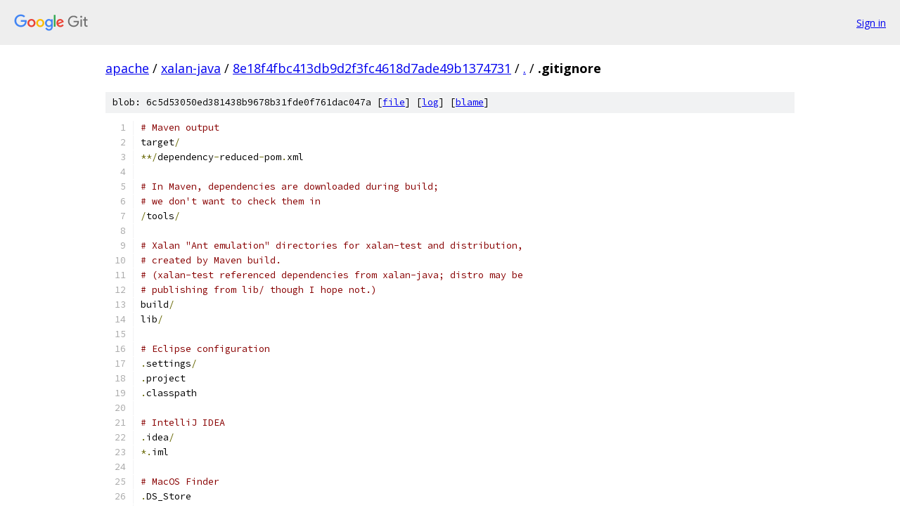

--- FILE ---
content_type: text/html; charset=utf-8
request_url: https://apache.googlesource.com/xalan-java/+/8e18f4fbc413db9d2f3fc4618d7ade49b1374731/.gitignore
body_size: 1775
content:
<!DOCTYPE html><html lang="en"><head><meta charset="utf-8"><meta name="viewport" content="width=device-width, initial-scale=1"><title>.gitignore - xalan-java - Git at Google</title><link rel="stylesheet" type="text/css" href="/+static/base.css"><link rel="stylesheet" type="text/css" href="/+static/prettify/prettify.css"><!-- default customHeadTagPart --></head><body class="Site"><header class="Site-header"><div class="Header"><a class="Header-image" href="/"><img src="//www.gstatic.com/images/branding/lockups/2x/lockup_git_color_108x24dp.png" width="108" height="24" alt="Google Git"></a><div class="Header-menu"> <a class="Header-menuItem" href="https://accounts.google.com/AccountChooser?faa=1&amp;continue=https://apache.googlesource.com/login/xalan-java/%2B/8e18f4fbc413db9d2f3fc4618d7ade49b1374731/.gitignore">Sign in</a> </div></div></header><div class="Site-content"><div class="Container "><div class="Breadcrumbs"><a class="Breadcrumbs-crumb" href="/?format=HTML">apache</a> / <a class="Breadcrumbs-crumb" href="/xalan-java/">xalan-java</a> / <a class="Breadcrumbs-crumb" href="/xalan-java/+/8e18f4fbc413db9d2f3fc4618d7ade49b1374731">8e18f4fbc413db9d2f3fc4618d7ade49b1374731</a> / <a class="Breadcrumbs-crumb" href="/xalan-java/+/8e18f4fbc413db9d2f3fc4618d7ade49b1374731/">.</a> / <span class="Breadcrumbs-crumb">.gitignore</span></div><div class="u-sha1 u-monospace BlobSha1">blob: 6c5d53050ed381438b9678b31fde0f761dac047a [<a href="/xalan-java/+/8e18f4fbc413db9d2f3fc4618d7ade49b1374731/.gitignore">file</a>] [<a href="/xalan-java/+log/8e18f4fbc413db9d2f3fc4618d7ade49b1374731/.gitignore">log</a>] [<a href="/xalan-java/+blame/8e18f4fbc413db9d2f3fc4618d7ade49b1374731/.gitignore">blame</a>]</div><table class="FileContents"><tr class="u-pre u-monospace FileContents-line"><td class="u-lineNum u-noSelect FileContents-lineNum" data-line-number="1"></td><td class="FileContents-lineContents" id="1"><span class="com"># Maven output</span></td></tr><tr class="u-pre u-monospace FileContents-line"><td class="u-lineNum u-noSelect FileContents-lineNum" data-line-number="2"></td><td class="FileContents-lineContents" id="2"><span class="pln">target</span><span class="pun">/</span></td></tr><tr class="u-pre u-monospace FileContents-line"><td class="u-lineNum u-noSelect FileContents-lineNum" data-line-number="3"></td><td class="FileContents-lineContents" id="3"><span class="pun">**/</span><span class="pln">dependency</span><span class="pun">-</span><span class="pln">reduced</span><span class="pun">-</span><span class="pln">pom</span><span class="pun">.</span><span class="pln">xml</span></td></tr><tr class="u-pre u-monospace FileContents-line"><td class="u-lineNum u-noSelect FileContents-lineNum" data-line-number="4"></td><td class="FileContents-lineContents" id="4"></td></tr><tr class="u-pre u-monospace FileContents-line"><td class="u-lineNum u-noSelect FileContents-lineNum" data-line-number="5"></td><td class="FileContents-lineContents" id="5"><span class="com"># In Maven, dependencies are downloaded during build; </span></td></tr><tr class="u-pre u-monospace FileContents-line"><td class="u-lineNum u-noSelect FileContents-lineNum" data-line-number="6"></td><td class="FileContents-lineContents" id="6"><span class="com"># we don&#39;t want to check them in</span></td></tr><tr class="u-pre u-monospace FileContents-line"><td class="u-lineNum u-noSelect FileContents-lineNum" data-line-number="7"></td><td class="FileContents-lineContents" id="7"><span class="pun">/</span><span class="pln">tools</span><span class="pun">/</span></td></tr><tr class="u-pre u-monospace FileContents-line"><td class="u-lineNum u-noSelect FileContents-lineNum" data-line-number="8"></td><td class="FileContents-lineContents" id="8"></td></tr><tr class="u-pre u-monospace FileContents-line"><td class="u-lineNum u-noSelect FileContents-lineNum" data-line-number="9"></td><td class="FileContents-lineContents" id="9"><span class="com"># Xalan &quot;Ant emulation&quot; directories for xalan-test and distribution,</span></td></tr><tr class="u-pre u-monospace FileContents-line"><td class="u-lineNum u-noSelect FileContents-lineNum" data-line-number="10"></td><td class="FileContents-lineContents" id="10"><span class="com"># created by Maven build.</span></td></tr><tr class="u-pre u-monospace FileContents-line"><td class="u-lineNum u-noSelect FileContents-lineNum" data-line-number="11"></td><td class="FileContents-lineContents" id="11"><span class="com"># (xalan-test referenced dependencies from xalan-java; distro may be</span></td></tr><tr class="u-pre u-monospace FileContents-line"><td class="u-lineNum u-noSelect FileContents-lineNum" data-line-number="12"></td><td class="FileContents-lineContents" id="12"><span class="com"># publishing from lib/ though I hope not.)</span></td></tr><tr class="u-pre u-monospace FileContents-line"><td class="u-lineNum u-noSelect FileContents-lineNum" data-line-number="13"></td><td class="FileContents-lineContents" id="13"><span class="pln">build</span><span class="pun">/</span></td></tr><tr class="u-pre u-monospace FileContents-line"><td class="u-lineNum u-noSelect FileContents-lineNum" data-line-number="14"></td><td class="FileContents-lineContents" id="14"><span class="pln">lib</span><span class="pun">/</span></td></tr><tr class="u-pre u-monospace FileContents-line"><td class="u-lineNum u-noSelect FileContents-lineNum" data-line-number="15"></td><td class="FileContents-lineContents" id="15"></td></tr><tr class="u-pre u-monospace FileContents-line"><td class="u-lineNum u-noSelect FileContents-lineNum" data-line-number="16"></td><td class="FileContents-lineContents" id="16"><span class="com"># Eclipse configuration</span></td></tr><tr class="u-pre u-monospace FileContents-line"><td class="u-lineNum u-noSelect FileContents-lineNum" data-line-number="17"></td><td class="FileContents-lineContents" id="17"><span class="pun">.</span><span class="pln">settings</span><span class="pun">/</span></td></tr><tr class="u-pre u-monospace FileContents-line"><td class="u-lineNum u-noSelect FileContents-lineNum" data-line-number="18"></td><td class="FileContents-lineContents" id="18"><span class="pun">.</span><span class="pln">project</span></td></tr><tr class="u-pre u-monospace FileContents-line"><td class="u-lineNum u-noSelect FileContents-lineNum" data-line-number="19"></td><td class="FileContents-lineContents" id="19"><span class="pun">.</span><span class="pln">classpath</span></td></tr><tr class="u-pre u-monospace FileContents-line"><td class="u-lineNum u-noSelect FileContents-lineNum" data-line-number="20"></td><td class="FileContents-lineContents" id="20"></td></tr><tr class="u-pre u-monospace FileContents-line"><td class="u-lineNum u-noSelect FileContents-lineNum" data-line-number="21"></td><td class="FileContents-lineContents" id="21"><span class="com"># IntelliJ IDEA</span></td></tr><tr class="u-pre u-monospace FileContents-line"><td class="u-lineNum u-noSelect FileContents-lineNum" data-line-number="22"></td><td class="FileContents-lineContents" id="22"><span class="pun">.</span><span class="pln">idea</span><span class="pun">/</span></td></tr><tr class="u-pre u-monospace FileContents-line"><td class="u-lineNum u-noSelect FileContents-lineNum" data-line-number="23"></td><td class="FileContents-lineContents" id="23"><span class="pun">*.</span><span class="pln">iml</span></td></tr><tr class="u-pre u-monospace FileContents-line"><td class="u-lineNum u-noSelect FileContents-lineNum" data-line-number="24"></td><td class="FileContents-lineContents" id="24"></td></tr><tr class="u-pre u-monospace FileContents-line"><td class="u-lineNum u-noSelect FileContents-lineNum" data-line-number="25"></td><td class="FileContents-lineContents" id="25"><span class="com"># MacOS Finder</span></td></tr><tr class="u-pre u-monospace FileContents-line"><td class="u-lineNum u-noSelect FileContents-lineNum" data-line-number="26"></td><td class="FileContents-lineContents" id="26"><span class="pun">.</span><span class="pln">DS_Store</span></td></tr><tr class="u-pre u-monospace FileContents-line"><td class="u-lineNum u-noSelect FileContents-lineNum" data-line-number="27"></td><td class="FileContents-lineContents" id="27"></td></tr><tr class="u-pre u-monospace FileContents-line"><td class="u-lineNum u-noSelect FileContents-lineNum" data-line-number="28"></td><td class="FileContents-lineContents" id="28"><span class="com"># XPath parser generated during compilation</span></td></tr><tr class="u-pre u-monospace FileContents-line"><td class="u-lineNum u-noSelect FileContents-lineNum" data-line-number="29"></td><td class="FileContents-lineContents" id="29"><span class="pun">/</span><span class="pln">src</span><span class="pun">/</span><span class="pln">org</span><span class="pun">/</span><span class="pln">apache</span><span class="pun">/</span><span class="pln">xalan</span><span class="pun">/</span><span class="pln">processor</span><span class="pun">/</span><span class="typ">XSLProcessorVersion</span><span class="pun">.</span><span class="pln">java</span></td></tr><tr class="u-pre u-monospace FileContents-line"><td class="u-lineNum u-noSelect FileContents-lineNum" data-line-number="30"></td><td class="FileContents-lineContents" id="30"><span class="pun">/</span><span class="pln">src</span><span class="pun">/</span><span class="pln">org</span><span class="pun">/</span><span class="pln">apache</span><span class="pun">/</span><span class="pln">xalan</span><span class="pun">/</span><span class="pln">xsltc</span><span class="pun">/</span><span class="pln">compiler</span><span class="pun">/</span><span class="typ">XPathLexer</span><span class="pun">.</span><span class="pln">java</span></td></tr><tr class="u-pre u-monospace FileContents-line"><td class="u-lineNum u-noSelect FileContents-lineNum" data-line-number="31"></td><td class="FileContents-lineContents" id="31"><span class="pun">/</span><span class="pln">src</span><span class="pun">/</span><span class="pln">org</span><span class="pun">/</span><span class="pln">apache</span><span class="pun">/</span><span class="pln">xalan</span><span class="pun">/</span><span class="pln">xsltc</span><span class="pun">/</span><span class="pln">compiler</span><span class="pun">/</span><span class="typ">XPathParser</span><span class="pun">.</span><span class="pln">java</span></td></tr><tr class="u-pre u-monospace FileContents-line"><td class="u-lineNum u-noSelect FileContents-lineNum" data-line-number="32"></td><td class="FileContents-lineContents" id="32"><span class="pun">/</span><span class="pln">src</span><span class="pun">/</span><span class="pln">org</span><span class="pun">/</span><span class="pln">apache</span><span class="pun">/</span><span class="pln">xalan</span><span class="pun">/</span><span class="pln">xsltc</span><span class="pun">/</span><span class="pln">compiler</span><span class="pun">/</span><span class="pln">sym</span><span class="pun">.</span><span class="pln">java</span></td></tr><tr class="u-pre u-monospace FileContents-line"><td class="u-lineNum u-noSelect FileContents-lineNum" data-line-number="33"></td><td class="FileContents-lineContents" id="33"></td></tr><tr class="u-pre u-monospace FileContents-line"><td class="u-lineNum u-noSelect FileContents-lineNum" data-line-number="34"></td><td class="FileContents-lineContents" id="34"><span class="com"># Stylebook processing progress flags.</span></td></tr><tr class="u-pre u-monospace FileContents-line"><td class="u-lineNum u-noSelect FileContents-lineNum" data-line-number="35"></td><td class="FileContents-lineContents" id="35"><span class="pun">/</span><span class="pln">stylebook</span><span class="pun">/</span><span class="pln">sources</span><span class="pun">/</span><span class="pln">xalan</span><span class="pun">/</span><span class="pln">DONE</span></td></tr><tr class="u-pre u-monospace FileContents-line"><td class="u-lineNum u-noSelect FileContents-lineNum" data-line-number="36"></td><td class="FileContents-lineContents" id="36"><span class="pun">/</span><span class="pln">stylebook</span><span class="pun">/</span><span class="pln">sources</span><span class="pun">/</span><span class="pln">xalan</span><span class="pun">/</span><span class="pln">XSLTCDONE</span></td></tr><tr class="u-pre u-monospace FileContents-line"><td class="u-lineNum u-noSelect FileContents-lineNum" data-line-number="37"></td><td class="FileContents-lineContents" id="37"></td></tr><tr class="u-pre u-monospace FileContents-line"><td class="u-lineNum u-noSelect FileContents-lineNum" data-line-number="38"></td><td class="FileContents-lineContents" id="38"><span class="com"># Various temporary/work directories used by other tools</span></td></tr><tr class="u-pre u-monospace FileContents-line"><td class="u-lineNum u-noSelect FileContents-lineNum" data-line-number="39"></td><td class="FileContents-lineContents" id="39"><span class="pun">/</span><span class="pln">bin</span><span class="pun">/</span></td></tr><tr class="u-pre u-monospace FileContents-line"><td class="u-lineNum u-noSelect FileContents-lineNum" data-line-number="40"></td><td class="FileContents-lineContents" id="40"><span class="str">/classes/</span></td></tr><tr class="u-pre u-monospace FileContents-line"><td class="u-lineNum u-noSelect FileContents-lineNum" data-line-number="41"></td><td class="FileContents-lineContents" id="41"><span class="pun">/</span><span class="pln">tmp</span><span class="pun">/</span></td></tr></table><script nonce="l27zKK8hrtF61SsASvHWUg">for (let lineNumEl of document.querySelectorAll('td.u-lineNum')) {lineNumEl.onclick = () => {window.location.hash = `#${lineNumEl.getAttribute('data-line-number')}`;};}</script></div> <!-- Container --></div> <!-- Site-content --><footer class="Site-footer"><div class="Footer"><span class="Footer-poweredBy">Powered by <a href="https://gerrit.googlesource.com/gitiles/">Gitiles</a>| <a href="https://policies.google.com/privacy">Privacy</a>| <a href="https://policies.google.com/terms">Terms</a></span><span class="Footer-formats"><a class="u-monospace Footer-formatsItem" href="?format=TEXT">txt</a> <a class="u-monospace Footer-formatsItem" href="?format=JSON">json</a></span></div></footer></body></html>